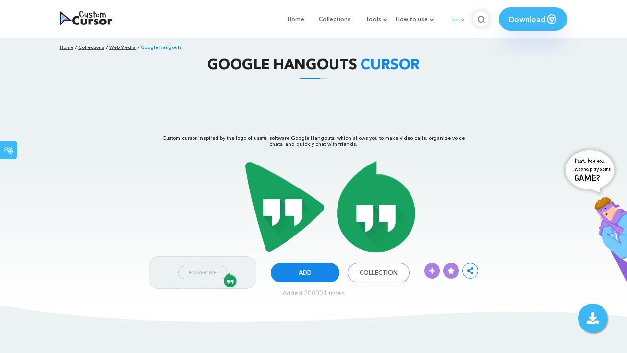

--- FILE ---
content_type: text/html; charset=utf-8
request_url: https://www.google.com/recaptcha/api2/aframe
body_size: 269
content:
<!DOCTYPE HTML><html><head><meta http-equiv="content-type" content="text/html; charset=UTF-8"></head><body><script nonce="1wwe2QQON73WRZaF-bBq0w">/** Anti-fraud and anti-abuse applications only. See google.com/recaptcha */ try{var clients={'sodar':'https://pagead2.googlesyndication.com/pagead/sodar?'};window.addEventListener("message",function(a){try{if(a.source===window.parent){var b=JSON.parse(a.data);var c=clients[b['id']];if(c){var d=document.createElement('img');d.src=c+b['params']+'&rc='+(localStorage.getItem("rc::a")?sessionStorage.getItem("rc::b"):"");window.document.body.appendChild(d);sessionStorage.setItem("rc::e",parseInt(sessionStorage.getItem("rc::e")||0)+1);localStorage.setItem("rc::h",'1769055991604');}}}catch(b){}});window.parent.postMessage("_grecaptcha_ready", "*");}catch(b){}</script></body></html>